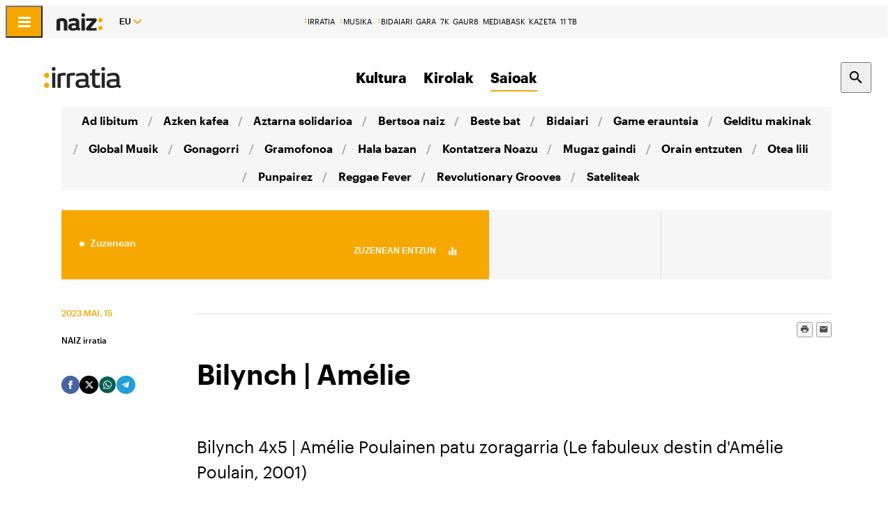

--- FILE ---
content_type: text/html; charset=utf-8
request_url: https://irratia.naiz.eus/eu/info_irratia/20230515/bilynch-amelie
body_size: 18861
content:
<!doctype html>
<html lang="eu" xml:lang="eu">

<head>
  <script type="text/javascript">var _sf_startpt=(new Date()).getTime();</script>
  <meta name="distribution" content="global" />
  <meta charset="utf-8">
  <meta content="IE=edge,chrome=1" http-equiv="X-UA-Compatible">
  <meta property="fb:pages" content="324826704890" />
  <meta name="viewport" content="width=device-width, initial-scale=1.0">

  <title>
    Bilynch | Amélie  | Bilynch | IRRATIA
  </title>
  
  
  
  
  

      <link href="https://irratia.naiz.eus/en/info_irratia/20230515/bilynch-amelie" hreflang="en" rel="alternate" />
<link href="https://irratia.naiz.eus/es/info_irratia/20230515/bilynch-amelie" hreflang="es" rel="alternate" />
<link href="https://irratia.naiz.eus/fr/info_irratia/20230515/bilynch-amelie" hreflang="fr" rel="alternate" />
<link href="https://irratia.naiz.eus/eu/info_irratia/20230515/bilynch-amelie" hreflang="eu" rel="canonical" />


  <link rel="shortcut icon" type="image/ico" href="/assets/favicon-b7dcb8c39ce0d9a8b7aacaf8551e34f3.ico" />
  <link rel="home" href="/eu" />
  <meta content="authenticity_token" name="csrf-param" />
<meta content="aCi3r4E5nEDrQ3i7iadWZiKXNab10GpbkAHGJW2d7Qc=" name="csrf-token" />
  <meta content="section-irratia" name="current-scope" />
  <meta content="{&quot;protocol&quot;:&quot;https&quot;,&quot;host&quot;:&quot;irratia.naiz.eus&quot;}" name="restricted_backend" />
  

  <meta name="author" content="NAIZ irratia" />

  <meta name="description" content="Parisko kaleetatik ibili gara hilabete honetan. Hartu dugu kafea, auzoko denda batean erosi dugu fruta eta egun turistikoa bukatzeko argazki bat at..." />

  <meta name="keywords" content="bilynch, amelie" />

<meta name="date" scheme="W3CDTF" content="2024-12-04T12:52:22+01:00" />

<meta name="DC.title" lang="eu" content="Bilynch | Amélie " />
  <meta name="DC.description" lang="eu" content="Parisko kaleetatik ibili gara hilabete honetan. Hartu dugu kafea, auzoko denda batean erosi dugu fruta eta egun turistikoa bukatzeko argazki bat at..." />
<meta name="DC.date.issued" scheme="W3CDTF" content="2023-05-15" />
<meta name="DC.date" scheme="W3CDTF"  content="2023-05-15" />
<meta name="DC.language" scheme="RFC1766" content="eu" />

<meta property="article:modified_time" content="2024-12-04T12:52:22+01:00" />
<meta property="article:published_time" content="2023-05-15T10:11:00+02:00" />
  <meta property="article:section" content="Bilynch" />

  <meta property="article:opinion" content="false" />

<meta property="og:title" content="Bilynch | Amélie " />
  <meta property="og:description" content="Parisko kaleetatik ibili gara hilabete honetan. Hartu dugu kafea, auzoko denda batean erosi dugu fruta eta egun turistikoa bukatzeko argazki bat at..." />
<meta property="og:type" content="article" />
<meta property="og:image" content="https://irratia.naiz.eus/media/asset_publics/resources/000/999/624/original/Amelie_copia.jpg" />
<meta property="og:updated_time" content="2024-12-04T12:52:22+01:00" />
<meta property="og:url" content="https://irratia.naiz.eus/eu/info_irratia/20230515/bilynch-amelie" />
  <meta property="og:image:width" content="1000" />
  <meta property="og:image:height" content="563" />

<meta name="twitter:title" content="Bilynch | Amélie " />
  <meta name="twitter:description" content="Parisko kaleetatik ibili gara hilabete honetan. Hartu dugu kafea, auzoko denda batean erosi dugu fruta eta egun turistikoa bukatzeko argazki bat at..." />
<meta name="twitter:image" content="https://irratia.naiz.eus/media/asset_publics/resources/000/999/624/original/Amelie_copia.jpg" />
<meta name="twitter:url" content="https://irratia.naiz.eus/eu/info_irratia/20230515/bilynch-amelie" />
<meta name="twitter:card" content="summary_large_image" />

  <meta name="robots" content="max-image-preview:large">

  <meta name="stats-content-type" content="article">
<meta name="stats-content-id" content="470907">
  
  
      <link rel="amphtml" href="https://irratia.naiz.eus/eu/info_irratia/amp/20230515/bilynch-amelie">

  <link href="/assets/naiz/fonts-ee3b43ff3df0408100298d6c6d1b7d6c.css" media="all" rel="stylesheet" type="text/css" />
  <link href="/assets/naiz/naiz-fab70d33fd6c37eb50c19ca2984ef3c6.css" media="all" rel="stylesheet" type="text/css" />
  <link href="/assets/naiz/plugin-flatpickr-12ea2c2cf35245d68973f08b68c3c018.css" media="all" rel="stylesheet" type="text/css" />
  <link rel="preload" href="/assets/naiz/root-images-c7800f6523f99146e799e6a66748acff.css" as="style" onload="this.onload=null;this.rel='stylesheet'">
  <noscript><link href="/assets/naiz/root-images-c7800f6523f99146e799e6a66748acff.css" media="screen" rel="stylesheet" type="text/css" /></noscript>
  
  <script src="/assets/naiz/naiz-8bcfa8cab57444dd615e9ae4139b6bd9.js" type="text/javascript"></script>
  <script defer="defer" src="/assets/naiz/application-5859abb7208bfd7605a0829a635630a2.js" type="text/javascript"></script>
  <style></style>
  <script id="didomiConfigInitializerScript" data-default-locale="es">
  // We had to do a workaround here since didomi doesn't support Euskera.
  // We put the Euskera texts inside the en-NZ translation, so we have to
  // retrieve those texts if the current language is eu
  let euskeraReplacement = 'en-NZ'
  let defaultLocale = $('#didomiConfigInitializerScript').data('default-locale')
  let locale = window.location.pathname.split('/').filter(element => ['es', 'eu', 'fr', 'en'].includes(element))[0] || defaultLocale

  locale = locale == 'eu' ? euskeraReplacement : locale // Replace 'eu'

  window.didomiConfig = { // Force Didomi to be in the current language instead of the user's browser
    languages: {
      enabled: [locale],
      default: locale
    }
  };

  function cookiesAccepted() {
    let currentUserStatus = Didomi.getCurrentUserStatus()

    return Object.values(currentUserStatus['vendors']).every(vendor => vendor['enabled']) &&
           Object.values(currentUserStatus['purposes']).every(purpose => purpose['enabled'])
  }

  window.didomiEventListeners = window.didomiEventListeners || [];

  window.didomiEventListeners.push({
    event: 'notice.shown',
    listener: function () {
      document.body.style.overflow = 'hidden';
      document.getElementById('didomi-host').style.backgroundColor = 'rgba(33, 41, 52, 0.75)'
      document.getElementById('didomi-host').style.zIndex = '1000'
      if ($('#didomi-enter-url a')[0] !== undefined) {
        $('#didomi-enter-url a')[0].href += '?nm=t&return_path=' + window.location.href
      }
    }
  },
  {
    event: 'preferences.shown',
    listener: function () {
      if(!Didomi.notice.isVisible()) {
        document.body.style.overflow = 'hidden';
        document.getElementById('didomi-host').style.backgroundColor = 'rgba(33, 41, 52, 0.75)'
        document.getElementById('didomi-host').style.zIndex = '1000'
      }
    }
  },
  {
    event: 'notice.hidden',
    listener: function () {
      document.body.style.overflow = 'auto';
      document.getElementById('didomi-host').style.backgroundColor = ''
      document.getElementById('didomi-host').style.zIndex = '0'
    }
  },
  {
    event: 'preferences.hidden',
    listener: function () {
      if(!Didomi.notice.isVisible()) {
        document.body.style.overflow = 'auto';
        document.getElementById('didomi-host').style.backgroundColor = ''
        document.getElementById('didomi-host').style.zIndex = '0'
      }
    }
  },
  {
    event: 'sync.ready',
    listener: function () {
      if(!Didomi.notice.isVisible()) {
        const event = new CustomEvent('cookies-loaded', { 'detail': this });
        document.dispatchEvent(event)
      }
    }
  },
  {
    event: 'consent.changed',
    listener: function () {
      // 1 year from now + 1 day + 60 seconds to match Didomi's cookie expiration
      const oneMinuteMs = 60 * 1000;
      const oneDayMs = 24 * 60 * 60 * 1000;
      const expires = new Date(Date.now() + 366 * oneDayMs + oneMinuteMs).toUTCString();

      if(cookiesAccepted()) {
        document.cookie = 'cookies-accepted=true; expires=' + expires + '; path=/'
      } else {
        document.cookie = 'cookies-accepted=false; expires=' + expires + '; path=/'
      }
      const event = new CustomEvent('cookies-loaded', { 'detail': this });
      document.dispatchEvent(event)
    }
  });
</script>

  <script>
    document.addEventListener('user-loaded', function() {
      window.didomiEventListeners.push({
        event: 'sync.ready',
        listener: function () {
          if(Didomi.notice.isVisible()){ return }
          if(window.currentUser && window.currentUser.info.subscriptions){ return }

          if(!cookiesAccepted()) {
            window.alreadyHaveConsent = true
            Didomi.notice.show()
          }
        }
      },
      {
        event: 'consent.changed',
        listener: function () {
          if(window.currentUser && window.currentUser.info.subscriptions){ return }

          if(!cookiesAccepted()) {
            if(!window.alreadyHaveConsent) { Didomi.reset() }
            let subscriptionPage = document.getElementById('cookies').getAttribute('data-subscription-page')

            window.location.href = subscriptionPage + '?nm=t&cookies_return_path=' + window.location.href
          }
        }
      });
    });
  </script>

  <script type="text/javascript" id='cookies' data-subscription-page="https://www.naiz.eus/eu/harpidetzak">
    document.addEventListener('user-loaded', function() {
      if(window.currentUser && window.currentUser.info.subscriptions) {
        (function(){function r(e){if(!window.frames[e]){if(document.body&&document.body.firstChild){var t=document.body;var n=document.createElement("iframe");n.style.display="none";n.name=e;n.title=e;t.insertBefore(n,t.firstChild)}else{setTimeout(function(){r(e)},5)}}}function e(n,a,o,c,d){function e(e,t,n,r){if(typeof n!=="function"){return}if(!window[a]){window[a]=[]}var i=false;if(d){i=d(e,r,n)}if(!i){window[a].push({command:e,version:t,callback:n,parameter:r})}}e.stub=true;e.stubVersion=2;function t(r){if(!window[n]||window[n].stub!==true){return}if(!r.data){return}var i=typeof r.data==="string";var e;try{e=i?JSON.parse(r.data):r.data}catch(t){return}if(e[o]){var a=e[o];window[n](a.command,a.version,function(e,t){var n={};n[c]={returnValue:e,success:t,callId:a.callId};if(r.source){r.source.postMessage(i?JSON.stringify(n):n,"*")}},a.parameter)}}if(typeof window[n]!=="function"){window[n]=e;if(window.addEventListener){window.addEventListener("message",t,false)}else{window.attachEvent("onmessage",t)}}}e("__tcfapi","__tcfapiBuffer","__tcfapiCall","__tcfapiReturn");r("__tcfapiLocator");(function(e,t){var n=document.createElement("link");n.rel="preconnect";n.as="script";var r=document.createElement("link");r.rel="dns-prefetch";r.as="script";var i=document.createElement("script");i.id="spcloader";i.type="text/javascript";i["async"]=true;i.charset="utf-8";var a="https://sdk.privacy-center.org/"+e+"/loader.js?target_type=notice&target="+t;if(window.didomiConfig&&window.didomiConfig.user){var o=window.didomiConfig.user;var c=o.country;var d=o.region;if(c){a=a+"&country="+c;if(d){a=a+"&region="+d}}}n.href="https://sdk.privacy-center.org/";r.href="https://sdk.privacy-center.org/";i.src=a;var s=document.getElementsByTagName("script")[0];s.parentNode.insertBefore(n,s);s.parentNode.insertBefore(r,s);s.parentNode.insertBefore(i,s)})("68eb0656-c134-49f3-9317-8a3143ea06b4","ji2P3hFf")})();
      } else {
        (function(){function r(e){if(!window.frames[e]){if(document.body&&document.body.firstChild){var t=document.body;var n=document.createElement("iframe");n.style.display="none";n.name=e;n.title=e;t.insertBefore(n,t.firstChild)}else{setTimeout(function(){r(e)},5)}}}function e(n,a,o,c,d){function e(e,t,n,r){if(typeof n!=="function"){return}if(!window[a]){window[a]=[]}var i=false;if(d){i=d(e,r,n)}if(!i){window[a].push({command:e,version:t,callback:n,parameter:r})}}e.stub=true;e.stubVersion=2;function t(r){if(!window[n]||window[n].stub!==true){return}if(!r.data){return}var i=typeof r.data==="string";var e;try{e=i?JSON.parse(r.data):r.data}catch(t){return}if(e[o]){var a=e[o];window[n](a.command,a.version,function(e,t){var n={};n[c]={returnValue:e,success:t,callId:a.callId};if(r.source){r.source.postMessage(i?JSON.stringify(n):n,"*")}},a.parameter)}}if(typeof window[n]!=="function"){window[n]=e;if(window.addEventListener){window.addEventListener("message",t,false)}else{window.attachEvent("onmessage",t)}}}e("__tcfapi","__tcfapiBuffer","__tcfapiCall","__tcfapiReturn");r("__tcfapiLocator");(function(e,t){var n=document.createElement("link");n.rel="preconnect";n.as="script";var r=document.createElement("link");r.rel="dns-prefetch";r.as="script";var i=document.createElement("script");i.id="spcloader";i.type="text/javascript";i["async"]=true;i.charset="utf-8";var a="https://sdk.privacy-center.org/"+e+"/loader.js?target_type=notice&target="+t;if(window.didomiConfig&&window.didomiConfig.user){var o=window.didomiConfig.user;var c=o.country;var d=o.region;if(c){a=a+"&country="+c;if(d){a=a+"&region="+d}}}n.href="https://sdk.privacy-center.org/";r.href="https://sdk.privacy-center.org/";i.src=a;var s=document.getElementsByTagName("script")[0];s.parentNode.insertBefore(n,s);s.parentNode.insertBefore(r,s);s.parentNode.insertBefore(i,s)})("68eb0656-c134-49f3-9317-8a3143ea06b4","FmNTNrJr")})();
      }
    });
  </script>


  <script type="text/javascript">
  var _comscore = _comscore || [];
  _comscore.push({
    c1: "2", c2: "25267017",
    options: {
      enableFirstPartyCookie: true
    }
  });

  function loadComscore() {
    var s = document.createElement("script"), el = document.getElementsByTagName("script")[0];
    s.async = true;
    s.src = "https://sb.scorecardresearch.com/cs/25267017/beacon.js";
    el.parentNode.insertBefore(s, el);
  }

  document.addEventListener('user-loaded', function() {
    if(document.getElementById('cookies') != null){
      document.addEventListener('cookies-loaded', function () {
        loadComscore()
      })
    } else {
      loadComscore()
    }
  });

</script>
<noscript>
  <img src="http://b.scorecardresearch.com/p?c1=2&c2=25267017&c3=&c4=&c5=Bilynch&c6=IRRATIA&c15=&cv=2.0&cj=1" />
</noscript>

  <script type="text/javascript">
  document.addEventListener('cookies-loaded', function () {
    var gfkS2sConf = {
      media:    "IrratianaizWeb",
      url:      "https://es-config.sensic.net/s2s-web.js",
      type:     "WEB"
    };

    function sendGFK(w, d, c, s, id, v) {
      if (d.getElementById(id)) {
        return;
      }

      w.gfkS2sConf = c;
      w[id] = {};
      w[id].agents = [];
      var api = ["playStreamLive", "playStreamOnDemand", "stop", "skip", "screen", "volume", "impression"];
      w.gfks = (function () {
        function f(sA, e, cb) {
          return function () {
            sA.p = cb();
            sA.queue.push({f: e, a: arguments});
          };
        }
        function s(c, pId, cb) {
          var sA = {queue: [], config: c, cb: cb, pId: pId};
          for (var i = 0; i < api.length; i++) {
            var e = api[i];
            sA[e] = f(sA, e, cb);
          }
          return sA;
        }
        return s;
      }());
      w[id].getAgent = function (cb, pId) {
        var a = {
          a: new w.gfks(c, pId || "", cb || function () {
            return 0;
          })
        };
        function g(a, e) {
          return function () {
            return a.a[e].apply(a.a, arguments);
          }
        }
        for (var i = 0; i < api.length; i++) {
          var e = api[i];
          a[e] = g(a, e);
        }
        w[id].agents.push(a);
        return a;
      };

      var lJS = function (eId, url) {
        var tag = d.createElement(s);
        var el = d.getElementsByTagName(s)[0];
        tag.id = eId;
        tag.async = true;
        tag.type = 'text/javascript';
        tag.src = url;
        el.parentNode.insertBefore(tag, el);
      };

      if (c.hasOwnProperty(v)) {lJS(id + v, c[v]);}
      lJS(id, c.url);
    }

    sendGFK(window, document, gfkS2sConf, 'script', 'gfkS2s', 'visUrl');

    var agent = gfkS2s.getAgent();

    var customParams = {
      c1: "irratia.naiz.eus",
      c2: "info_irratia"
    };

    agent.impression("default", customParams);
  });
</script>

  <script src="https://cdn.jwplayer.com/libraries/UfpFngbk.js"></script>
  <script src="/assets/naiz/jwplayer-custom-2dbba14dd4213b84ab363e855b8499a2.js" type="text/javascript"></script>
  <script type="application/ld+json">{"@id":"https://irratia.naiz.eus/eu/info_irratia/20230515/bilynch-amelie","@context":"http://schema.org","@type":"NewsArticle","mainEntityOfPage":"https://irratia.naiz.eus/eu/info_irratia/20230515/bilynch-amelie","headline":"Bilynch | Am\u00e9lie ","datePublished":"2023-05-15T10:11:00+02:00","author":"NAIZ irratia","dateModified":"2024-12-04T12:52:22+01:00","keywords":["bilynch","amelie"],"publisher":{"@type":"Organization","url":"https://irratia.naiz.eus","name":"IRRATIA","logo":{"@type":"ImageObject","url":"https://irratia.naiz.eus/media/asset_publics/resources/000/634/215/original/naiz_irratia_logo_web.png","width":300,"height":53}},"image":{"@type":"ImageObject","@id":"urn:naiz:999624","url":"https://irratia.naiz.eus/media/asset_publics/resources/000/999/624/original/Amelie_copia.jpg","width":1000,"height":563},"audio":null}</script>
</head>

<body class="layout-default" style="--color-theme: #F5A700" data-current-locale="eu" >
  <div class="wrapper">
      <header class="s-header s-header--irratia" data-scroll-header="" lang="eu">
  <div class="s-header__lang">
    <select class="menu-lang"><option value="eu" selected="selected" data-url="https://irratia.naiz.eus/eu/info_irratia/20230515/bilynch-amelie">EU</option><option value="es" data-url="https://irratia.naiz.eus/es/info_irratia/20230515/bilynch-amelie">ES</option><option value="fr" data-url="https://irratia.naiz.eus/fr/info_irratia/20230515/bilynch-amelie">FR</option><option value="en" data-url="https://irratia.naiz.eus/en/info_irratia/20230515/bilynch-amelie">EN</option></select>
  </div>
  <div class="header-bar">
    <time class="header-bar__time"></time>
    <div class="header-bar__lang">
      <select class="menu-lang"><option value="eu" selected="selected" data-url="https://irratia.naiz.eus/eu/info_irratia/20230515/bilynch-amelie">EU</option><option value="es" data-url="https://irratia.naiz.eus/es/info_irratia/20230515/bilynch-amelie">ES</option><option value="fr" data-url="https://irratia.naiz.eus/fr/info_irratia/20230515/bilynch-amelie">FR</option><option value="en" data-url="https://irratia.naiz.eus/en/info_irratia/20230515/bilynch-amelie">EN</option></select>
    </div>
    <button type="button" class="header-bar__hamburger" data-menu-open>
      <div class="icon-menu"></div>
    </button>
    <a href="https://www.naiz.eus/eu" class="header-bar__logo">
      <span class="logo-naiz-theme"><img alt="Logo" src="/assets/logo-89db385ba1617e9dbe784a16ffd5a47f.png" /></span>
</a>    <div class="header-bar__medios">
      <nav class="menu-horizontal">
  <a href="https://irratia.naiz.eus/eu" class="media-naiz" title="IRRATIA">IRRATIA</a>
  <a href="https://musika.naiz.eus/eu" class="media-naiz" title="MUSIKA">MUSIKA</a>
  <a href="https://www.naiz.eus/eu/hemeroteca/bidaiari" class="media-naiz" title="BIDAIARI">BIDAIARI</a>
  <a href="https://www.naiz.eus/eu/hemeroteca/gara" title="GARA">GARA</a>
  <a href="https://www.naiz.eus/eu/hemeroteca/7k" title="7K">7K</a>
  <a href="https://gaur8.naiz.eus/eu" title="GAUR8">GAUR8</a>
  <a href="https://www.mediabask.eus/eu" title="MEDIABASK">MEDIABASK</a>
  <a href="https://www.kazeta.eus/eu" title="KAZETA">KAZETA</a>
  <a href="https://hamaika.naiz.eus/eu" title="11 TB">11 TB</a>
</nav>

    </div>
    <nav class="header-bar__user">
      <div class="menu-user logged-out" style="display: none;">
  <a href="https://www.naiz.eus/eu/harpidetzak" class="menu-user__subscribe" title="Harpidetu">Harpidetu</a>
  <a href="https://irratia.naiz.eus/eu/suscripcion/entrar?return_path=https%3A%2F%2Firratia.naiz.eus%2Feu%2Finfo_irratia%2F20230515%2Fbilynch-amelie" class="menu-user__login" title="Sartu">Sartu</a>
</div>
<div class="menu-user logged-in" style="display: none;">
    <a href="https://www.naiz.eus/eu/harpidetzak" class="menu-user__subscribe" title="Harpidetu">Harpidetu</a>
  <div class="menu-user__logged">
    <span class="menu-user__clicks">
      <strong></strong> KLIK
    </span>
    <button class="menu-user__btn" data-show-drawer="">
      <img loading="lazy"/>
      <span class="menu-user__tooltip" style="display: none;">Egiaztatu zure emaila</span>
    </button>
  </div>
</div>

    </nav>
  </div>
  <div class="s-header__logo">
    <button class="s-header__hamburger" data-menu-open="">
      <div class="icon-menu"></div>
    </button>
    <div class="s-header__logo-toggle">
      
<a href="https://irratia.naiz.eus" class="s-header__logo-main s-header__logo-link
                      logo-irratia">IRRATIA</a>

<a href="https://www.naiz.eus/eu" class="s-header__logo-menu s-header__logo-link logo-naiz">INFO</a>

  <button class="s-header__media-menu-toggle" data-media-menu-toggle=""></button>

    </div>
  </div>
  <div class="s-header__menu">
    <!-- esi_request=true esi_menu=main_menu esi_page=434080 esi_article=470907 -->      <nav class="menu-horizontal"  data-media-menu >
    <a title="Kultura" href="https://irratia.naiz.eus/eu/list_irratia/kultura">Kultura</a>
    <a title="Kirolak" href="https://irratia.naiz.eus/eu/list_irratia/kirolak">Kirolak</a>
    <a title="Saioak" class="is-active" href="https://irratia.naiz.eus/eu/list_irratia/saioak">Saioak</a>
</nav>

  </div>
  <div class="s-header__weather">
    <ul class="weather"><li class="weather__item"><a href="https://www.naiz.eus/eu/eguraldia" class="weather__link" title="D. Garazi"><span class="weather__icon"><img src='/assets/weather_icons/day/116-29320f15827f1e39ac557a463f4b5e58.svg'></img></span><span class="weather__temperature">12</span><span class="weather__city">D. Garazi</span></a></li><li class="weather__item"><a href="https://www.naiz.eus/eu/eguraldia" class="weather__link" title="Baiona"><span class="weather__icon"><img src='/assets/weather_icons/day/116-29320f15827f1e39ac557a463f4b5e58.svg'></img></span><span class="weather__temperature">12</span><span class="weather__city">Baiona</span></a></li><li class="weather__item"><a href="https://www.naiz.eus/eu/eguraldia" class="weather__link" title="Gasteiz"><span class="weather__icon"><img src='/assets/weather_icons/day/116-29320f15827f1e39ac557a463f4b5e58.svg'></img></span><span class="weather__temperature">7</span><span class="weather__city">Gasteiz</span></a></li><li class="weather__item"><a href="https://www.naiz.eus/eu/eguraldia" class="weather__link" title="Donostia"><span class="weather__icon"><img src='/assets/weather_icons/day/119-46fb5943852fc8d5ab89971a96e3030c.svg'></img></span><span class="weather__temperature">15</span><span class="weather__city">Donostia</span></a></li><li class="weather__item"><a href="https://www.naiz.eus/eu/eguraldia" class="weather__link" title="Maule"><span class="weather__icon"><img src='/assets/weather_icons/day/296-ae88f8c4353ba2835fa99eccf36b8094.svg'></img></span><span class="weather__temperature">8</span><span class="weather__city">Maule</span></a></li><li class="weather__item"><a href="https://www.naiz.eus/eu/eguraldia" class="weather__link" title="Iruñea"><span class="weather__icon"><img src='/assets/weather_icons/day/116-29320f15827f1e39ac557a463f4b5e58.svg'></img></span><span class="weather__temperature">9</span><span class="weather__city">Iruñea</span></a></li><li class="weather__item"><a href="https://www.naiz.eus/eu/eguraldia" class="weather__link" title="Bilbo"><span class="weather__icon"><img src='/assets/weather_icons/day/116-29320f15827f1e39ac557a463f4b5e58.svg'></img></span><span class="weather__temperature">9</span><span class="weather__city">Bilbo</span></a></li></ul>
  </div>
  <div class="s-header__search">
    <button class="btn-search" data-search-overlay></button>
  </div>
  <div class="s-header__extra">
    <aside class="menu-hamburger">
      <div class="menu-hamburger__container">
        <div class="menu-hamburger__main">
          <div class="menu-hamburger__user">
            <div class="menu-user logged-out" style="display: none;">
  <a href="https://www.naiz.eus/eu/harpidetzak" class="menu-user__subscribe" title="Harpidetu">Harpidetu</a>
  <a href="https://irratia.naiz.eus/eu/suscripcion/entrar?return_path=https%3A%2F%2Firratia.naiz.eus%2Feu%2Finfo_irratia%2F20230515%2Fbilynch-amelie" class="menu-user__login" title="Sartu">Sartu</a>
</div>
<div class="menu-user logged-in" style="display: none;">
    <a href="https://www.naiz.eus/eu/harpidetzak" class="menu-user__subscribe" title="Harpidetu">Harpidetu</a>
  <div class="menu-user__logged">
    <span class="menu-user__clicks">
      <strong></strong> KLIK
    </span>
    <button class="menu-user__btn" data-show-drawer="">
      <img loading="lazy"/>
      <span class="menu-user__tooltip" style="display: none;">Egiaztatu zure emaila</span>
    </button>
  </div>
</div>

          </div>
          <div class="menu-hamburger__menu">
            <nav class="menu-list"><h6><a href="https://www.naiz.eus/eu/azken-berriak" title="Azken berriak">Azken berriak</a></h6></nav><nav class="menu-list"><h6><a href="https://www.naiz.eus/eu/info" title="Info">Info</a></h6><ul><li><a href="https://www.naiz.eus/eu/info_sek/euskal-herria" title="Euskal Herria">Euskal Herria</a></li><li><a href="https://www.naiz.eus/eu/info_sek/ekonomia" title="Ekonomia">Ekonomia</a></li><li><a href="https://www.naiz.eus/eu/info_sek/mundua" title="Mundua">Mundua</a></li><li><a href="https://www.naiz.eus/eu/info_sek/naizplus" title="Naiz+">Naiz+</a></li><li><a href="https://www.naiz.eus/eu/info_sek/bizkaia" title="Bilbotarra">Bilbotarra</a></li><li><a href="https://www.naiz.eus/eu/info_sek/gipuzkoa" title="Donostiarra">Donostiarra</a></li><li><a href="https://www.naiz.eus/eu/info_sek/araba" title="Gasteiztarra">Gasteiztarra</a></li><li><a href="https://www.naiz.eus/eu/info_sek/nafarroa" title="Iruindarra">Iruindarra</a></li></ul></nav><nav class="menu-list"><h6><a href="https://www.naiz.eus/eu/info_sek/kirolak" title="Kirolak">Kirolak</a></h6></nav><nav class="menu-list"><h6><a href="https://www.naiz.eus/eu/gaiak_sek/adimen-artifiziala" title="Adimen artifiziala">Adimen artifiziala</a></h6></nav><nav class="menu-list"><h6><a href="https://www.naiz.eus/eu/info_sek/kultura" title="Kultura">Kultura</a></h6></nav><nav class="menu-list"><h6><a href="https://www.naiz.eus/eu/agenda" title="Kultur Agenda">Kultur Agenda</a></h6></nav><nav class="menu-list"><h6><a href="https://www.naiz.eus/eu/gaiak_sek/jaiak" title="Jaiak">Jaiak</a></h6></nav><nav class="menu-list"><h6><a href="https://www.naiz.eus/eu/iritzia" title="Iritzia">Iritzia</a></h6><ul><li><a href="https://www.naiz.eus/eu/iritzia/editorial" title="Editoriala">Editoriala</a></li><li><a href="https://www.naiz.eus/eu/iritzia/zugazart" title="Zugazart">Zugazart</a></li><li><a href="https://www.naiz.eus/eu/iritzia/articulos" title="Artikuluak">Artikuluak</a></li><li><a href="https://www.naiz.eus/eu/iritzia/cartas" title="Zuzendariari eskutitzak">Zuzendariari eskutitzak</a></li><li><a href="https://www.naiz.eus/eu/iritzia/blogs" title="Iritzi Blogak">Iritzi Blogak</a></li></ul></nav>
          </div>
        </div>
        <div class="menu-hamburger__sections">
          <nav class="menu-hamburger__icons">
            <a href="https://www.naiz.eus/eu/gaiak_sek/musika" title="Musika"><i class="icon-music"></i>Musika</a><a href="https://www.naiz.eus/eu/gaiak_sek/bidaiak" title="Bidaiak"><i class="icon-airplane"></i>Bidaiak</a><a href="https://www.naiz.eus/eu/gaiak_sek/gastronomia" title="Gastronomia"><i class="icon-restaurant"></i>Gastronomia</a><a href="https://www.naiz.eus/eu/gaiak_sek/zientzia-eta-teknologia" title="Zientzia eta Teknologia"><i class="icon-tech-science"></i>Zientzia eta Teknologia</a><a href="https://www.naiz.eus/eu/gaiak_sek/osasuna" title="Osasuna"><i class="icon-health"></i>Osasuna</a>
          </nav>
          <nav class="menu-hamburger__services">
            <a href="https://www.naiz.eus/eu/eguraldia" title="Eguraldia">Eguraldia</a><a href="https://www.naiz.eus/eu/esquelas" title="Eskelak">Eskelak</a><a href="https://denda.naiz.eus/eu/" title="Denda">Denda</a>
          </nav>
          <nav class="menu-hamburger__repositories">
            <a href="https://www.naiz.eus/eu/mediateca/video" title="Bideoak">Bideoak</a><a href="https://www.naiz.eus/eu/mediateca/image_gallery" title="Galeriak">Galeriak</a><a href="https://www.naiz.eus/eu/mediateca/audio" title="Audioak">Audioak</a><a href="https://www.naiz.eus/eu/hemeroteca/gara/editions" title="Hemeroteka">Hemeroteka</a>
          </nav>
        </div>
        <div class="menu-hamburger__medios">
          <nav class="menu-hamburger__medios-naiz"><a href="/eu/irratia" class="logo-irratia" title="Irratia">Irratia</a><a href="https://www.naiz.eus/zuzenean.html" class="logo-irratia-entzun" title="Irratia Entzun">Irratia Entzun</a><a href="https://musika.naiz.eus/eu/musika" class="logo-musika" title="Musika">Musika</a><a href="https://musika.naiz.eus/eu/zuzenean/musika" class="logo-irratia-entzun" title="Musika Entzun">Musika Entzun</a><a href="https://www.naiz.eus/eu/hemeroteca/bidaiari" class="logo-bidaiari" title="Bidaiari">Bidaiari</a></nav>
          <nav class="menu-hamburger__medios-others"><a href="https://www.naiz.eus/eu/hemeroteca/gara" class="logo-gara-mask" title="GARA">GARA</a><a href="https://www.naiz.eus/eu/hemeroteca/7k" class="logo-7k-mask" title="7K">7K</a><a href="https://gaur8.naiz.eus/eu" class="logo-gaur8-mask" title="Gaur8">Gaur8</a><a href="https://mediabask.eus/eu" class="logo-mediabask-mask" title="Mediabask">Mediabask</a><a href="https://www.kazeta.eus/eu/kazeta" class="logo-kazeta-mask" title="Kazeta">Kazeta</a><a href="https://hamaika.naiz.eus/eu" class="logo-hamaika-mask" title="Hamaika">Hamaika</a></nav>
          <nav class="menu-hamburger__social">
            <a href="https://www.facebook.com/naiz.eus/" target="_blank">
  <i class="icon-facebook"></i>
</a>
<a href="https://twitter.com/naiz_info" target="_blank">
  <i class="icon-twitter"></i>
</a>
<a href="https://www.instagram.com/naiz.eus/?hl=en" target="_blank">
  <i class="icon-instagram"></i>
</a>
<a href="https://telegram.me/naiz_info" target="_blank">
  <i class="icon-telegram"></i>
</a>
<a href="https://irratia.naiz.eus/eu/rss/sections/irratia.rss" target="_blank">
  <i class="icon-rss"></i>
</a>
          </nav>
          <nav class="menu-hamburger__footer">
            <a href="https://www.naiz.eus/eu/nor-gara" target="_blank" title="Nor gara">Nor gara</a><a href="https://www.naiz.eus/eu/contacto" title="Harremanetarako">Harremanetarako</a><a href="https://www.naiz.eus/eu/lege-oharra" title="Lege oharra">Lege oharra</a><a href="javascript:Didomi.preferences.show()" title="Cookieak Kudeatu">Cookieak Kudeatu</a><a href="https://www.naiz.eus/eu/publizitatea" title="Publizitatea">Publizitatea</a>
          </nav>
        </div>
      </div>
    </aside>
    <div class="search-overlay">
      <form accept-charset="UTF-8" action="https://www.naiz.eus/eu/info/busqueda" class="simple_form search-overlay__container" method="get"><div style="margin:0;padding:0;display:inline"><input name="utf8" type="hidden" value="&#x2713;" /></div>
  <label class="string optional" for="search-overlay">Sartu bilaketa terminoa</label>
  <div class="search-overlay__box">
    <div class="form-group string optional search_query"><input class="string optional" id="search-overlay" name="search[query]" size="50" type="text" /></div>
    <button class="btn" type="submit"></button>
  </div>
</form>
    </div>
  </div>
</header>
    <main>
  <!-- esi_request=true esi_menu=secondary_menu esi_page=434080 esi_article=470907 -->      <nav class="menu-sections" data-scroll-sections="">
  <button class="menu-sections__actual " data-toggle-collapse-next=".menu-sections__items">
    Saioak
  </button>
  <div class="menu-sections__items ">
      <a href="https://irratia.naiz.eus/eu/list_irratia/saioak/ad-libitum" class="menu-sections__item " title="Ad libitum">Ad libitum</a>
      <a href="https://irratia.naiz.eus/eu/list_irratia/saioak/azken-kafea" class="menu-sections__item " title="Azken kafea">Azken kafea</a>
      <a href="https://irratia.naiz.eus/eu/list_irratia/saioak/aztarna-solidarioa" class="menu-sections__item " title="Aztarna solidarioa">Aztarna solidarioa</a>
      <a href="https://irratia.naiz.eus/eu/list_irratia/saioak/bertsoa-naiz" class="menu-sections__item " title="Bertsoa naiz">Bertsoa naiz</a>
      <a href="https://irratia.naiz.eus/eu/list_irratia/saioak/beste-bat" class="menu-sections__item " title="Beste bat">Beste bat</a>
      <a href="https://irratia.naiz.eus/eu/list_irratia/saioak/bidaiari" class="menu-sections__item " title="Bidaiari">Bidaiari</a>
      <a href="https://irratia.naiz.eus/eu/list_irratia/saioak/game-erauntsia" class="menu-sections__item " title="Game erauntsia">Game erauntsia</a>
      <a href="https://irratia.naiz.eus/eu/list_irratia/saioak/gelditu-makinak" class="menu-sections__item " title="Gelditu makinak">Gelditu makinak</a>
      <a href="https://irratia.naiz.eus/eu/list_irratia/saioak/global-musik" class="menu-sections__item " title="Global Musik">Global Musik</a>
      <a href="https://irratia.naiz.eus/eu/list_irratia/saioak/gonagorri" class="menu-sections__item " title="Gonagorri">Gonagorri</a>
      <a href="https://irratia.naiz.eus/eu/list_irratia/saioak/gramofonoa" class="menu-sections__item " title="Gramofonoa">Gramofonoa</a>
      <a href="https://irratia.naiz.eus/eu/list_irratia/saioak/hala-bazan" class="menu-sections__item " title="Hala bazan">Hala bazan</a>
      <a href="https://irratia.naiz.eus/eu/list_irratia/saioak/kontatzera-noazu" class="menu-sections__item " title="Kontatzera Noazu ">Kontatzera Noazu </a>
      <a href="https://irratia.naiz.eus/eu/list_irratia/saioak/mugaz-gaindi" class="menu-sections__item " title="Mugaz gaindi">Mugaz gaindi</a>
      <a href="https://irratia.naiz.eus/eu/list_irratia/saioak/orain-entzuten" class="menu-sections__item " title="Orain entzuten">Orain entzuten</a>
      <a href="https://irratia.naiz.eus/eu/list_irratia/saioak/otea-lili" class="menu-sections__item " title="Otea lili">Otea lili</a>
      <a href="https://irratia.naiz.eus/eu/list_irratia/saioak/punpairez" class="menu-sections__item " title="Punpairez">Punpairez</a>
      <a href="https://irratia.naiz.eus/eu/list_irratia/saioak/reggae-fever" class="menu-sections__item " title="Reggae Fever">Reggae Fever</a>
      <a href="https://irratia.naiz.eus/eu/list_irratia/saioak/revolutionary-grooves" class="menu-sections__item " title="Revolutionary Grooves">Revolutionary Grooves</a>
      <a href="https://irratia.naiz.eus/eu/list_irratia/saioak/sateliteak" class="menu-sections__item " title="Sateliteak">Sateliteak</a>
  </div>
</nav>

  







    <div class="s-md">
      


      <div class="area-full">
        <div class="w-radio w-radio--no-image" data-controller="widgets--radio" data-id="9812395" data-widgets--radio-refresh-interval-value="300000" data-widgets--radio-url-value="/eu/radios/1/radio_listing_items" style="--color-theme: var(--color-primary)"><div class="w-radio__image hidden" data-widgets--radio-target="imageMobileContainer">
  <img src="" data-widgets--radio-target="imageMobile">
</div>
<div class="w-radio__image-desktop hidden" data-widgets--radio-target="imageContainer">
  <img src="" data-widgets--radio-target="image">
</div>

<div class="w-radio__info">
  <p class="w-radio__time">
    <i class="icon-point"></i>
    <span>Zuzenean</span>
    <span data-widgets--radio-target="firstShowTime"></span>
  </p>
  <p class="w-radio__name" data-widgets--radio-target="firstShowName"></p>
  <p class="w-radio__author" data-widgets--radio-target="firstShowAuthor"></p>
</div>

<div class="w-radio__listen">
  <button href="https://irratia.naiz.eus/eu/zuzenean/naiz-irratia" class="btn-theme-outline irratia-popup-js">
    Zuzenean entzun
    <i class="icon-equalizer"></i>
  </button>
</div>

<div class="w-radio__next1">
  <p class="w-radio__time" data-widgets--radio-target="secondShowTime"></p>
  <p class="w-radio__name" data-widgets--radio-target="secondShowName"></p>
  <p class="w-radio__author" data-widgets--radio-target="secondShowAuthor"></p>
</div>

<div class="w-radio__next2">
  <p class="w-radio__time" data-widgets--radio-target="thirdShowTime"></p>
  <p class="w-radio__name" data-widgets--radio-target="thirdShowName"></p>
  <p class="w-radio__author" data-widgets--radio-target="thirdShowAuthor"></p>
</div></div><div class="w-article-detail-headers">
<div class="w-clicks-banner" style="display: none;">
  <div class="w-clicks-banner__content">
    <p class="w-clicks-banner__title">Ongi etorri harpidedunentzako albisteetara</p>
    <p>Ordaindu beharreko albiste batean sartu zara eta zure kontu pertsonaleko klik bat kontsumitu duzu.</p>
  </div>
</div>



<div class="w-full-article-header" lang="eu">
  <div class="w-full-article-header--left-author">
  <time class="w-full-article-header__publish" datetime="2023-05-15T10:11:00+02:00" data-published="2023-05-15T10:11:00+02:00" data-lang="eu"><strong>2023 MAI. 15</strong><span class="hour" style="display: none;"> - 10:11h</span></time>

  <div class="w-full-article-header__sidebar">
    <div class="author">
    <div class="author__name">
      NAIZ irratia
      <div class="author__description">
        
      </div>
    </div>
</div>

    
<div class="share">
  <a class="share__facebook" title="Facebook" target="_blank" href="https://www.facebook.com/sharer/sharer.php?u=https://irratia.naiz.eus/eu/info_irratia/20230515/bilynch-amelie">
    <i class="icon-facebook"></i>
  </a>
  <a class="share__twitter" title="Twitter" target="_blank" href="https://twitter.com/intent/tweet?text=Bilynch%20%7C%20Am%C3%A9lie%20%20%7C%20Bilynch%20%7C%20IRRATIA&url=https://irratia.naiz.eus/eu/info_irratia/20230515/bilynch-amelie">
    <i class="icon-twitter"></i>
  </a>
  <a class="share__whatsapp" target="_blank" title="WhatsApp" href="whatsapp://send?text=Bilynch%20%7C%20Am%C3%A9lie%20%20%7C%20Bilynch%20%7C%20IRRATIA: https://irratia.naiz.eus/eu/info_irratia/20230515/bilynch-amelie">
    <i class="icon-whatsapp"></i>
  </a>
  <a class="share__telegram" target="_blank" title="Telegram" href="https://telegram.me/share/url?url=https://irratia.naiz.eus/eu/info_irratia/20230515/bilynch-amelie&text=Bilynch%20%7C%20Am%C3%A9lie%20%20%7C%20Bilynch%20%7C%20IRRATIA">
    <i class="icon-telegram"></i>
  </a>

</div>
  </div>

  

  <nav class="w-full-article-header__actions">
    <button class="btn-print" title="print" onclick="print()"></button>
    
<button class="btn-email" data-object-id="470907" data-object-type="Article" data-remote-url="https://irratia.naiz.eus/eu/share_email/new?return_path=https%3A%2F%2Firratia.naiz.eus%2Feu%2Finfo_irratia%2F20230515%2Fbilynch-amelie" data-title="Gomendatzen dizut: Bilynch | Amélie " data-url="https://irratia.naiz.eus/eu/info_irratia/20230515/bilynch-amelie" id="modal-send-email" name="button" title="email" type="submit"></button>
  </nav>

  <h1 class="w-full-article-header__title">
    Bilynch | Amélie 
  </h1>

  <div class="w-full-article-header__summary">
    <p>Bilynch 4x5 | Am&eacute;lie Poulainen patu zoragarria (Le fabuleux destin d'Am&eacute;lie Poulain, 2001)</p>
  </div>

  <div class="w-full-article-header__top-bar">
    
  </div>

  <div class="w-full-article-header__audio article-main-audio"><div class="article-main-audio-content" itemscope itemtype="http://schema.org/AudioObject" itemid="urn:naiz:">

    
    <img alt="Audio_placeholder" class="article-main-audio-image" loading="lazy" no_srcset="true" src="/assets/audio_placeholder-cbed2962b321330243b0d5ae7bb37349.png" />

  <div class="article-main-audio-info">
    <h3 class="article-main-audio-title">Bilynch | Amélie </h3>

    <div class="article-main-audio-player">
      <div id="audio-player-64f5a1c224a0f4"
            class="audio-player"
            data-audio-url="https://audioakirratia.naiz.eus/audioak/bilynch/20230515_BILYNCHAMELIE_230507.mp3">
        Loading player...
      </div>
      <div id="example-jwplayer-audio-light-bg"></div>
    </div>
  </div>

</div>
</div>
</div>
</div>

<div class="modal fade" id="modal-share-email-form" tabindex="-1" role="dialog" aria-labelledby="modal-share-label" aria-hidden="true">
  <div class="modal-dialog" role="document">
    <div class="modal-content">

    </div>
  </div>
</div>
</div>
      </div>
      <div class="area-main">
        <div class="w-article-details" data-id="9812394">


<span id="vc-on-load" style="display: none;" data-visit-count="{&quot;i&quot;:470907,&quot;t&quot;:&quot;Article&quot;}"></span>






<div class="w-full-article" lang="eu" itemscope itemtype="http://schema.org/NewsArticle" itemid="https://irratia.naiz.eus/eu/info_irratia/20230515/bilynch-amelie">
  <meta content="https://irratia.naiz.eus/eu/info_irratia/20230515/bilynch-amelie" itemprop="mainEntityOfPage"></meta><meta content="Bilynch | Amélie " itemprop="headline"></meta><meta content="2023-05-15T10:11:00+02:00" itemprop="datePublished"></meta><meta content="2024-12-04T12:52:22+01:00" itemprop="dateModified"></meta><meta content="bilynch" itemprop="keywords"></meta><meta content="amelie" itemprop="keywords"></meta><meta content="NAIZ irratia" itemprop="author"></meta><div itemprop="publisher" itemscope="" itemtype="http://schema.org/Organization"><meta content="https://irratia.naiz.eus" itemprop="url"></meta><meta content="IRRATIA" itemprop="name"></meta><div itemprop="logo" itemscope="" itemtype="https://schema.org/ImageObject"><meta content="https://irratia.naiz.eus/media/asset_publics/resources/000/634/215/original/naiz_irratia_logo_web.png" itemprop="url"></meta><meta content="300" itemprop="width"></meta><meta content="53" itemprop="height"></meta></div></div>
  <div class="w-full-article--right">

    
        <figure class="full-width" itemprop="image" itemscope="" itemtype="http://schema.org/ImageObject" itemid="urn:naiz:999624"><meta content="https://irratia.naiz.eus/media/asset_publics/resources/000/999/624/original/Amelie_copia.jpg" itemprop="url"></meta><meta content="1000" itemprop="width"></meta><meta content="563" itemprop="height"></meta><picture><source height="563" sizes="(max-width: 480px) 480px, 100vw" srcset="/media/asset_publics/resources/000/999/624/article_main_landscape_responsive/Amelie_copia.jpg.webp 480w, /media/asset_publics/resources/000/999/624/article_main_landscape/Amelie_copia.jpg.webp" type="image/webp" width="1000"></source><source height="563" sizes="(max-width: 480px) 480px, 100vw" srcset="/media/asset_publics/resources/000/999/624/article_main_landscape_responsive/Amelie_copia.jpg.avif 480w, /media/asset_publics/resources/000/999/624/article_main_landscape/Amelie_copia.jpg.avif" type="image/avif" width="1000"></source><source height="563" sizes="(max-width: 480px) 480px, 100vw" srcset="/media/asset_publics/resources/000/999/624/article_main_landscape_responsive/Amelie_copia.jpg 480w, /media/asset_publics/resources/000/999/624/article_main_landscape/Amelie_copia.jpg" type="image/jpeg" width="1000"></source><img alt="Jean-Pierre Jeuneteren ‘Amelie’ filmaren fotograma bat" height="563" loading="lazy" sizes="(max-width: 480px) 480px, 100vw" src="/media/asset_publics/resources/000/999/624/article_main_landscape/Amelie_copia.jpg" srcset="/media/asset_publics/resources/000/999/624/article_main_landscape_responsive/Amelie_copia.jpg 480w, /media/asset_publics/resources/000/999/624/article_main_landscape/Amelie_copia.jpg" width="1000" /></picture><figcaption>Jean-Pierre Jeuneteren ‘Amelie’ filmaren fotograma bat (Amelie)</figcaption></figure>

    



      <!DOCTYPE html PUBLIC "-//W3C//DTD HTML 4.0 Transitional//EN" "http://www.w3.org/TR/REC-html40/loose.dtd">
<html><body>
<p>Parisko kaleetatik ibili gara hilabete honetan. Hartu dugu kafea, auzoko denda batean erosi dugu fruta eta egun turistikoa bukatzeko argazki bat atera du tren geltokian. Tira, hori da turista baten egingo lukeena. Guk hegazkin batean zegoen Lady Di agurtu dugu, zaldi bat lapurtu eta ipotxak mareatu ditugu, eta ileapaindegitik pasa gara! Ja! Etorri nahi duzu gurekin?</p>
<p> </p>
<p> </p>
<p> </p>
</body></html>

    <footer>

</footer>

  </div>
</div>

<script type="text/javascript">
//<![CDATA[
        $(document).on('analytics-loaded', function() {
          ga("send", "event", "Article", "Visit", "Idioma eu");
        });

//]]>
</script>
<script type="text/javascript">
//<![CDATA[
        $(document).on('v4-analytics-loaded', function() {
          window.gtag('event', 'Visit', {"event_category":"Article","event_label":"Idioma eu","value":null});
        });

//]]>
</script>
</div>
      </div>
      <div class="area-aside">
        <!-- widget=6251170 page=434080 -->                  <div class="w-openx-banners" data-id="9812390"><div class="banner 
            banner--article article article--sm
            "
            style=min-height:600px
            data-banner-title="Publizitatea"
            data-controller='banner'
            data-banner-hide-to-subscriptors-value="false"
            data-banner-content-value="&amp;lt;center&amp;gt;
&amp;lt;!-- Revive Adserver Etiqueta JS asincrónica - Generated with Revive Adserver v5.2.0 --&amp;gt;
&amp;lt;ins data-revive-zoneid=&amp;quot;5&amp;quot; data-revive-id=&amp;quot;cd3832351f09d2dcce747df5a9abffb8&amp;quot;&amp;gt;&amp;lt;/ins&amp;gt;
&amp;lt;script async src=&amp;quot;//pub2.naiz.eus/www/delivery/asyncjs.php&amp;quot;&amp;gt;&amp;lt;/script&amp;gt;
&amp;lt;/center&amp;gt;">
  <div class="banner__content" data-banner-target="container">
    <center>
<!-- Revive Adserver Etiqueta JS asincrónica - Generated with Revive Adserver v5.2.0 -->
<ins data-revive-zoneid="5" data-revive-id="cd3832351f09d2dcce747df5a9abffb8"></ins>
<script async src="//pub2.naiz.eus/www/delivery/asyncjs.php"></script>
</center>
  </div>
</div>

</div><!-- widget=8411177 page=434080 -->                  <div class="w-openx-banners" data-id="9812391"><div class="banner 
            banner--article article article--sm
            "
            style=min-height:300px
            data-banner-title="Publizitatea"
            data-controller='banner'
            data-banner-hide-to-subscriptors-value="false"
            data-banner-content-value="&amp;lt;!-- Revive Adserver Etiqueta JS asincrónica - Generated with Revive Adserver v5.2.0 --&amp;gt;
&amp;lt;ins data-revive-zoneid=&amp;quot;6&amp;quot; data-revive-id=&amp;quot;cd3832351f09d2dcce747df5a9abffb8&amp;quot;&amp;gt;&amp;lt;/ins&amp;gt;
&amp;lt;script async src=&amp;quot;//pub2.naiz.eus/www/delivery/asyncjs.php&amp;quot;&amp;gt;&amp;lt;/script&amp;gt;">
  <div class="banner__content" data-banner-target="container">
    <!-- Revive Adserver Etiqueta JS asincrónica - Generated with Revive Adserver v5.2.0 -->
<ins data-revive-zoneid="6" data-revive-id="cd3832351f09d2dcce747df5a9abffb8"></ins>
<script async src="//pub2.naiz.eus/www/delivery/asyncjs.php"></script>
  </div>
</div>

</div><div class="w-related-articles-lists" data-id="9812392">
  <div class="w-related-articles">
    <div class="widget-header">
      <h3 class="widget-header__title">
        Erlazionatutako Albisteak
      </h3>
    </div>
    <div class="w-related-articles__list">
        <a href="https://irratia.naiz.eus/eu/info_irratia/20230213/bilynch-the-truman-show" class="w-related-articles__item" lang="eu" title="Bilynch | The Truman Show">
          <div class="w-related-articles__image" style="background-image: url(&#x27;/media/asset_publics/resources/000/974/416/article_thumb_horizontal/truman_show.png&#x27;)"><i class="w-the-most__icon"></i></div>
          <h4 class="w-related-articles__content">
            Bilynch | The Truman Show
            
          </h4>
</a>        <a href="https://irratia.naiz.eus/eu/info_irratia/20230313/bilynch-akira" class="w-related-articles__item" lang="eu" title="Bilynch | Akira ">
          <div class="w-related-articles__image" style="background-image: url(&#x27;/media/asset_publics/resources/000/982/223/article_thumb_horizontal/akira2.jpeg&#x27;)"><i class="w-the-most__icon"></i></div>
          <h4 class="w-related-articles__content">
            Bilynch | Akira 
            
          </h4>
</a>        <a href="https://irratia.naiz.eus/eu/info_irratia/20230411/bilynch-brianen-bizitza" class="w-related-articles__item" lang="eu" title="Bilynch | Brianen Bizitza ">
          <div class="w-related-articles__image" style="background-image: url(&#x27;/media/asset_publics/resources/000/990/079/article_thumb_horizontal/lavidadebrian.jpg&#x27;)"><i class="w-the-most__icon"></i></div>
          <h4 class="w-related-articles__content">
            Bilynch | Brianen Bizitza 
            
          </h4>
</a>        <a href="https://irratia.naiz.eus/eu/info_irratia/20230612/bilynch-do-the-right-thing" class="w-related-articles__item" lang="eu" title="Bilynch | Do the Right Thing">
          <div class="w-related-articles__image" style="background-image: url(&#x27;/media/asset_publics/resources/001/007/779/article_thumb_horizontal/do-the-right-thing_copia.jpg&#x27;)"><i class="w-the-most__icon"></i></div>
          <h4 class="w-related-articles__content">
            Bilynch | Do the Right Thing
            
          </h4>
</a>        <a href="https://irratia.naiz.eus/eu/info_irratia/20230803/bilynch-amaigabeko-istorioa" class="w-related-articles__item" lang="eu" title="Bilynch | Amaigabeko Istorioa">
          <div class="w-related-articles__image" style="background-image: url(&#x27;/media/asset_publics/resources/001/022/648/article_thumb_horizontal/istorio_amaigabea.jpg&#x27;)"><i class="w-the-most__icon"></i></div>
          <h4 class="w-related-articles__content">
            Bilynch | Amaigabeko Istorioa
            
          </h4>
</a>        <a href="https://irratia.naiz.eus/eu/info_irratia/20230913/bilynch-terminator" class="w-related-articles__item" lang="eu" title="Bilynch | Terminator ">
          <div class="w-related-articles__image" style="background-image: url(&#x27;/media/asset_publics/resources/001/033/580/article_thumb_horizontal/Terminator.jpg&#x27;)"><i class="w-the-most__icon"></i></div>
          <h4 class="w-related-articles__content">
            Bilynch | Terminator 
            
          </h4>
</a>        <a href="https://irratia.naiz.eus/eu/info_irratia/20240115/bilynch-moulin-rouge" class="w-related-articles__item" lang="eu" title="Bilynch | Moulin Rouge ">
          <div class="w-related-articles__image" style="background-image: url(&#x27;/media/asset_publics/resources/000/016/337/article_thumb_horizontal/Moulin_Rouge.jpg&#x27;)"><i class="w-the-most__icon"></i></div>
          <h4 class="w-related-articles__content">
            Bilynch | Moulin Rouge 
            
          </h4>
</a>    </div>
  </div>













</div><!-- widget=6251169 page=434080 -->                  <div class="w-the-mosts" data-id="9812393">  <div class="w-the-most">
    <div class="w-the-most--sm">
      <nav class="widget-header">
        <h3 class="widget-header__title">Klikatuenak</h3>
      </nav>
      <div class="w-the-most__list is-active">
              <a title="«Ahalik eta maila gorena ematen saiatu naiz, uneoro, eta lasai eta harro nago 12 urte ondoren»" class="w-the-most__item" lang="eu" href="https://irratia.naiz.eus/eu/info_irratia/20260202/ahalik-eta-maila-gorena-ematen-saitu-naiz-uneoro-lasai-eta-harro-noa-12-urte-ondoren">
                <div class="w-the-most__image" style="background-image: url(&#39;/media/asset_publics/resources/001/303/654/article_thumb_horizontal/Xabi-Tolosa.jpg_copia.jpg&#39;)"><i class="w-the-most__icon"></i></div>

                <div class="w-the-most__category" style="--bar-color: #F5A700;">
                  <span>Kirolak </span>
                </div>

                <h4 class="w-the-most__title">
                  «Ahalik eta maila gorena ematen saiatu naiz, uneoro, eta lasai eta harro nago 12 urte ondoren»
                  
                </h4>
</a>      </div>
    </div>
  </div>

</div>
      </div>
      <div class="area-full">
        <div class="w-comments" data-id="9812388"></div><!-- widget=8427186 page=434080 -->                  <div class="w-free" data-id="9812389"><p><img style="float: left;" src="https://www.naiz.eus/media/asset_publics/resources/000/465/809/original/ej_kultura_horizontala_kolorez.jpg?1516700604" alt="Jaurlaritza Logoa" width="281" height="57" /><img src="https://www.naiz.eus/media/asset_publics/resources/001/246/317/original/GN-v1-2c.jpg?1751259162" alt="" width="224" height="53" /></p></div>
      </div>
</div></main>

    <!-- rss_key=section section=irratia -->        <footer class="s-footer" lang="eu">
    <div class="s-footer__container">
      <div class="s-footer__logo ">
        <div class="logo-naiz-negative"></div>
      </div>
      <div class="s-footer__main-sections">
        <nav class="menu-list"><h1><a href="https://www.naiz.eus/eu/info" title="Info">Info</a></h1><ul><li><a href="https://www.naiz.eus/eu/info_sek/euskal-herria" title="Euskal Herria">Euskal Herria</a></li><li><a href="https://www.naiz.eus/eu/info_sek/ekonomia" title="Ekonomia">Ekonomia</a></li><li><a href="https://www.naiz.eus/eu/info_sek/mundua" title="Mundua">Mundua</a></li><li><a href="https://www.naiz.eus/eu/info_sek/naizplus" title="Naiz+">Naiz+</a></li><li><a href="https://www.naiz.eus/eu/info_sek/bizkaia" title="Bilbotarra">Bilbotarra</a></li><li><a href="https://www.naiz.eus/eu/info_sek/gipuzkoa" title="Donostiarra">Donostiarra</a></li><li><a href="https://www.naiz.eus/eu/info_sek/araba" title="Gasteiztarra">Gasteiztarra</a></li><li><a href="https://www.naiz.eus/eu/info_sek/nafarroa" title="Iruindarra">Iruindarra</a></li></ul></nav><nav class="menu-list"><h1><a href="https://www.naiz.eus/eu/info_sek/kirolak" title="Kirolak">Kirolak</a></h1><ul><li><a href="https://www.naiz.eus/eu/info_sek/kirolak/futbola" title="Futbola">Futbola</a></li><li><a href="https://www.naiz.eus/eu/info_sek/kirolak/saskibaloia" title="Saskibaloia">Saskibaloia</a></li><li><a href="https://www.naiz.eus/eu/info_sek/kirolak/eskubaloia" title="Eskubaloia">Eskubaloia</a></li><li><a href="https://www.naiz.eus/eu/info_sek/kirolak/pelota" title="Pilota">Pilota</a></li><li><a href="https://www.naiz.eus/eu/info_sek/kirolak/txirrindularitza" title="Txirrindularitza">Txirrindularitza</a></li><li><a href="https://www.naiz.eus/eu/info_sek/kirolak/errugbia" title="Errugbia">Errugbia</a></li><li><a href="https://www.naiz.eus/eu/info_sek/kirolak/motorra" title="Motoak">Motoak</a></li><li><a href="https://www.naiz.eus/eu/info_sek/kirolak/herri-kirolak" title="Herri Kirolak">Herri Kirolak</a></li><li><a href="https://www.naiz.eus/eu/info_sek/kirolak/arrauna" title="Arrauna">Arrauna</a></li></ul></nav><nav class="menu-list"><h1><a href="https://www.naiz.eus/eu/iritzia" title="Iritzia">Iritzia</a></h1><ul><li><a href="https://www.naiz.eus/eu/iritzia/editorial" title="Editoriala">Editoriala</a></li><li><a href="https://www.naiz.eus/eu/iritzia/zugazart" title="Zugazart">Zugazart</a></li><li><a href="https://www.naiz.eus/eu/iritzia/articulos" title="Artikuluak">Artikuluak</a></li><li><a href="https://www.naiz.eus/eu/iritzia/cartas" title="Zuzendariari eskutitzak">Zuzendariari eskutitzak</a></li><li><a href="https://www.naiz.eus/eu/iritzia/blogs" title="Iritzi Blogak">Iritzi Blogak</a></li></ul></nav>
      </div>
      <div class="s-footer__other-sections">
        <nav class="menu-vertical-lg"><a href="https://www.naiz.eus/eu/info_sek/kultura" title="Kultura">Kultura</a><br></nav>
        <nav class="menu-vertical-lg">
  <a href="https://www.naiz.eus/eu/mediateca/video" title="Bideoak">Bideoak</a>
  <a href="https://www.naiz.eus/eu/mediateca/image_gallery" title="Argazki galeriak">Argazki galeriak</a>
  <a href="https://www.naiz.eus/eu/mediateca/audio" title="Audioak">Audioak</a>
  <br>
  <a href="https://www.naiz.eus/eu/esquelas" title="Eskelak">Eskelak</a>
  <a href="https://denda.naiz.eus/eu" title="Denda">Denda</a>
  <a href="https://www.naiz.eus/eu/eguraldia" title="Eguraldia">Eguraldia</a>
</nav>

      </div>
      <div class="s-footer__zuzenean">
  <a href="https://irratia.naiz.eus/eu/zuzenean" class="s-footer__irratia irratia-popup-js">
    <span class="logo-irratia-negative">
      IRRATIA
    </span>
    ZUZENEAN
</a>  <a href="https://zuzenean.naizirratia.eus/naiz_musika.mp3" class="s-footer__irratia irratia-popup-js mt-3">
    <span class="logo-musika-negative">
      MUSIKA
    </span>
    ZUZENEAN
</a>  <a href="https://www.mediabask.eus/fr/zuzenean/radio-mediabask" class="s-footer__irratia irratia-popup-js mt-3">
    <span class="logo-radio-mediabask">
      MEDIABASK
    </span>
    ZUZENEAN
</a></div>


        <div class="s-footer__newsletter">
          <form accept-charset="UTF-8" action="/eu/public_newsletter_subscriptions" class="simple_form form-newsletter" data-controller="newsletter-form" data-newsletter-form-in-production-environment-value="true" data-remote="true" id="form-newsletter" method="post"><div style="margin:0;padding:0;display:inline"><input name="utf8" type="hidden" value="&#x2713;" /><input name="authenticity_token" type="hidden" value="PgFbnpGTiWsU7ZYbNzOKVRZdj9sxOUElr89/IGQz7OE=" /></div>

  <h1 class="form-newsletter__title">
    Jaso gure newsletterra
  </h1>
  <div class="info-error" style="display:none;">
    Ezin izan zaitugu gure Newsletterr-era harpidetu. Mesedez, berrikusi helbide elektronikoa behar bezala sartu duzula.
  </div>
  <div class="form-newsletter__content">
    Jakin beharreko albisteak besterik ez dizugu bidaliko. Spamik gabe.
  </div>
  <div class="form-newsletter__fields">
    <input class="string optional" data-action="focusin-&gt;newsletter-form#importReCaptcha" id="public_newsletter_email" name="public_newsletter[email]" placeholder="Emaila" size="50" type="text" />
    <button class="btn btn-primary g-recaptcha" data-callback="onSubmitSubscribeToNewsletter" data-sitekey="6LdPTQIhAAAAANO4zpLayJ4Zhp36UurRe0BO9G_P" name="button" type="submit">Bidali</button>

    <div class="form-newsletter__info">
      Webgune hau reCAPTCHA-k babestuta dago eta Google <a href='https://policies.google.com/privacy?hl=eu'>Pribatutasun Politika</a> eta <a href='https://policies.google.com/terms?hl=eu'>Zerbitzu Baldintzak</a> aplikatzen dira.
    </div>
  </div>
</form>
        </div>
      <div class="s-footer__menu-bottom">
        <nav class="menu-horizontal"><a href="https://www.naiz.eus/eu/nor-gara" target="_blank" title="Nor gara">Nor gara</a> <a href="https://www.naiz.eus/eu/contacto" title="Harremanetarako">Harremanetarako</a> <a href="https://www.naiz.eus/eu/lege-oharra" title="Lege oharra">Lege oharra</a> <a href="javascript:Didomi.preferences.show()" title="Cookieak Kudeatu">Cookieak Kudeatu</a> <a href="https://www.naiz.eus/eu/publizitatea" title="Publizitatea">Publizitatea</a> </nav>
      </div>
      <div class="s-footer__medios">
        <nav class="menu-horizontal">
  <a href="https://irratia.naiz.eus/eu" class="media-naiz" title="IRRATIA">IRRATIA</a>
  <a href="https://musika.naiz.eus/eu" class="media-naiz" title="MUSIKA">MUSIKA</a>
  <a href="https://www.naiz.eus/eu/hemeroteca/bidaiari" class="media-naiz" title="BIDAIARI">BIDAIARI</a>
  <a href="https://www.naiz.eus/eu/hemeroteca/gara" title="GARA">GARA</a>
  <a href="https://www.naiz.eus/eu/hemeroteca/7k" title="7K">7K</a>
  <a href="https://gaur8.naiz.eus/eu" title="GAUR8">GAUR8</a>
  <a href="https://www.mediabask.eus/eu" title="MEDIABASK">MEDIABASK</a>
  <a href="https://www.kazeta.eus/eu" title="KAZETA">KAZETA</a>
  <a href="https://hamaika.naiz.eus/eu" title="11 TB">11 TB</a>
</nav>

      </div>
      <div class="s-footer__social">
        <nav class="menu-horizontal">
          <a href="https://www.facebook.com/naiz.eus/" target="_blank">
  <i class="icon-facebook"></i>
</a>
<a href="https://twitter.com/naiz_info" target="_blank">
  <i class="icon-twitter"></i>
</a>
<a href="https://www.instagram.com/naiz.eus/?hl=en" target="_blank">
  <i class="icon-instagram"></i>
</a>
<a href="https://telegram.me/naiz_info" target="_blank">
  <i class="icon-telegram"></i>
</a>
<a href="https://irratia.naiz.eus/eu/rss/sections/irratia.rss" target="_blank">
  <i class="icon-rss"></i>
</a>
        </nav>
      </div>
    </div>
  </footer>
      
  </div>

  <div class="menu-drawer">
  <div class="menu-drawer__content">
    <button class="menu-drawer__close" data-show-drawer=""></button>
    <div class="menu-drawer__user">
      Kaixo, <strong></strong>
    </div>

    <div id="notification-partial"></div>

    <nav class="menu-drawer__list">
      <a href="https://irratia.naiz.eus/eu/suscripcion/perfil" class="hide-restrict-all-actions">Nire datuak</a>
      <a href="https://irratia.naiz.eus/eu/user/subscriptions" class="hide-restrict-all-actions">Nire harpidetzak</a>
      <a href="https://irratia.naiz.eus/eu/suscripcion/newsletter">Titularrak</a>
        <a href="https://www.naiz.eus/eu/harpidedunen-txokoa" class="hide-restrict-all-actions">Harpidedunen txokoa</a>
    </nav>

    <a href="https://irratia.naiz.eus/eu/suscripcion/salir?return_path=https%3A%2F%2Firratia.naiz.eus%2Feu%2Finfo_irratia%2F20230515%2Fbilynch-amelie" class="menu-drawer__logout" data-method="post" rel="nofollow">
      <span>Deskonektatu</span>
</a>  </div>

  <div class="menu-drawer__footer">
      <address class="menu-drawer__subscription">
        <h1>Jarri harremanetan Naiz-ekin</h1>
        <a href="https://www.naiz.eus/eu/contacto" title="Harremanetarako">Harremanetarako</a>
        <a href="mailto: arreta@naiz.eus" title="arreta@naiz.eus">arreta@naiz.eus</a>
        <a href="tel: +34943506010" aria-label="phone" title="(+34) 943 50 60 10">(+34) 943 50 60 10</a>
      </address>
      <address class="menu-drawer__subscription">
        <h1>Jarri harremanetan Mediabask-ekin</h1>
        <a href="https://www.mediabask.eus/eu/mbsk_contact" title="Harremanetarako">Harremanetarako</a>
        <a href="mailto: abonnements@mediabask.eus" title="abonnements@mediabask.eus">abonnements@mediabask.eus</a>
        <a href="tel: +330975129702" aria-label="phone" title="(+33) 09 75 12 97 02">(+33) 09 75 12 97 02</a>
      </address>
  </div>

</div>
  
<div class="modal fade" id="modal-sign-in" tabindex="-1" role="dialog" aria-labelledby="modal-login-label" aria-hidden="true">
  <div class="modal-dialog modal-sm" role="document">
    <div class="modal-content">
      <div class="modal-header">
        <div>
          <h2 class="modal-title" id="modal-login-label">Sartu</h3>
          <small>Sartu zure datuak saioa hasteko</small>
        </div>
        <button type="button" class="modal-close" data-dismiss="modal" aria-label="Itxi"></button>
      </div>

      <div class="modal-body">
        
        

        <form accept-charset="UTF-8" action="/eu/suscripcion/entrar" class="simple_form new_user" id="new_user" method="post"><div style="margin:0;padding:0;display:inline"><input name="utf8" type="hidden" value="&#x2713;" /><input name="authenticity_token" type="hidden" value="aCi3r4E5nEDrQ3i7iadWZiKXNab10GpbkAHGJW2d7Qc=" /></div>
            <input id="return_path" name="return_path" type="hidden" value="https://irratia.naiz.eus/eu/info_irratia/20230515/bilynch-amelie" />
          <div class="form-group string optional user_email"><input class="string optional" id="user_email" maxlength="255" name="user[email]" placeholder="Helbide elektronikoa / Telefonoa" size="50" type="text" /></div>
          <div class="form-group password optional user_password"><input class="password optional" id="user_password" maxlength="40" name="user[password]" placeholder="Pasahitza" size="50" type="password" /></div>
          
          <div class="form-group my-5">
            <input class="btn-secondary btn-block" name="commit" type="submit" value="Entrar" />
          </div>
</form>        <div class="px-6">
          <a href="https://www.naiz.eus/auth/google_oauth2" class="btn-google btn-block mt-3">Sartu Googleekin</a>
        </div>
      </div>

      <div class="modal-footer">
        <a href="/eu/suscripcion/reminder" class="btn-secondary-outline mr-auto" title="Pasahitza ahaztu duzu?">Pasahitza ahaztu duzu?</a>
        <a href="https://irratia.naiz.eus/eu/suscripcion/registro?return_path=https%3A%2F%2Firratia.naiz.eus%2Feu%2Finfo_irratia%2F20230515%2Fbilynch-amelie" class="btn-primary-outline" title="Erregistratu">Erregistratu</a>
      </div>

    </div>
  </div>
</div>
  
  <script type="text/javascript" data-controller='marfeel'>
  !function(){"use strict";function e(e){var t=!(arguments.length>1&&void 0!==arguments[1])||arguments[1],c=document.createElement("script");c.src=e,t?c.type="module":(c.async=!0,c.type="text/javascript",c.setAttribute("nomodule",""));var n=document.getElementsByTagName("script")[0];n.parentNode.insertBefore(c,n)}!function(t,c){!function(t,c,n){var a,o,r;n.accountId=c,null!==(a=t.marfeel)&&void 0!==a||(t.marfeel={}),null!==(o=(r=t.marfeel).cmd)&&void 0!==o||(r.cmd=[]),t.marfeel.config=n;var i="https://sdk.mrf.io/statics";e("".concat(i,"/marfeel-sdk.js?id=").concat(c),!0),e("".concat(i,"/marfeel-sdk.es5.js?id=").concat(c),!1)}(t,c,arguments.length>2&&void 0!==arguments[2]?arguments[2]:{})}(window,7085,{} /* Config */)}();
</script>


  <script async src="https://www.googletagmanager.com/gtag/js?id=G-MK8VK976EL"></script>
  <script type="text/javascript">
//<![CDATA[

    $(document).ready(function(){
      $(document).on("user-loaded", function(){
        var dimensions_map = {};
        var user = window.currentUser;
        window.dataLayer = window.dataLayer || [];

        if(user && user.info) {
          dataLayer.push({ 'user_id': user.info.id });
          if(user.info.subscriptor){
            dimensions_map['user_type'] = 'subscriptor';
          } else {
            dimensions_map['user_type'] = 'normal';
          }
          dimensions_map['subscriber_gender']        = user.info.gender;
          dimensions_map['subscriber_age']           = user.info.age;
          dimensions_map['subscriber_euskera_read']  = user.info.euskera_read;
          dimensions_map['subscriber_euskera_speak'] = user.info.euskera_speak;
          dimensions_map['subscriber_province']      = user.info.province;
        } else {
          dimensions_map['user_type']                = 'anonymous';
          dimensions_map['subscriber_age']           = '';
          dimensions_map['subscriber_gender']        = '';
          dimensions_map['subscriber_euskera_read']  = '';
          dimensions_map['subscriber_euskera_speak'] = '';
          dimensions_map['subscriber_province']      = '';
        }

        window.gtag = function() { window.dataLayer.push(arguments); };

        window.gtag('js', new Date());
        window.gtag('config', 'G-MK8VK976EL', dimensions_map);
        $(document).trigger('v4-analytics-loaded');
      });
    });

//]]>
</script>
  <link href="https://irratia.naiz.eus/eu/rss/sections/irratia.rss" rel="alternate" title="RSS" type="application/rss+xml" />
  <script type="text/javascript" class="teads" async="true" src="//a.teads.tv/page/11181/tag"></script>
  
</body>

</html>


--- FILE ---
content_type: image/svg+xml
request_url: https://irratia.naiz.eus/assets/weather_icons/day/119-46fb5943852fc8d5ab89971a96e3030c.svg
body_size: 1281
content:
<?xml version="1.0" encoding="iso-8859-1"?>
<!-- Generator: Adobe Illustrator 16.0.4, SVG Export Plug-In . SVG Version: 6.00 Build 0)  -->
<!DOCTYPE svg PUBLIC "-//W3C//DTD SVG 1.1//EN" "http://www.w3.org/Graphics/SVG/1.1/DTD/svg11.dtd">
<svg version="1.1" id="Layer_1" xmlns="http://www.w3.org/2000/svg" xmlns:xlink="http://www.w3.org/1999/xlink" x="0px" y="0px"
	 width="512px" height="512px" viewBox="0 0 512 512" style="enable-background:new 0 0 512 512;" xml:space="preserve">
<rect id="background_1_" style="opacity:0;fill:#808080;" width="512" height="512"/>
<path id="cloud" d="M293.348,157.249c43.244,0,78.301,35.056,78.301,78.3c0,6.455-0.786,12.725-2.258,18.727
	c24.446,2.433,43.54,23.652,43.54,48.743c0,26.726-21.665,48.981-48.391,48.981H136.7c-20.418,0-36.968-17.139-36.968-37.559
	c0-20.416,16.55-37.471,36.968-37.471c0-33.034,26.78-59.86,59.816-59.86c7.009,0,13.732,1.194,19.984,3.41
	C223.518,184.479,255.254,157.249,293.348,157.249 M293.348,134.153c-40.561,0-76.51,24.173-92.547,59.925
	c-1.423-0.073-2.853-0.109-4.284-0.109c-39.058,0-71.894,27.145-80.633,63.56c-22.892,8.542-39.249,30.88-39.249,56.864
	C76.635,347.74,103.58,375,136.7,375h227.84c39.418,0,71.487-32.385,71.487-72.029c0-17.82-6.581-35.015-18.531-48.294
	c-6.481-7.204-14.231-12.969-22.773-16.986c0.015-0.703,0.021-1.421,0.021-2.124C394.744,179.656,349.258,134.153,293.348,134.153
	L293.348,134.153z"/>
</svg>
